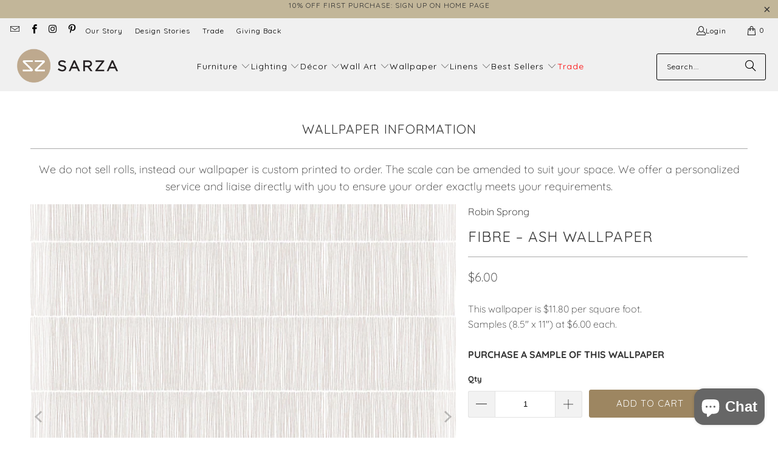

--- FILE ---
content_type: text/json
request_url: https://conf.config-security.com/model
body_size: 89
content:
{"title":"recommendation AI model (keras)","structure":"release_id=0x7b:34:4b:55:59:22:6d:3b:32:56:74:24:30:45:3c:49:46:7d:2c:7d:77:5e:47:3d:2e:37:39:4f:25;keras;vhlp2ay381xzikdima5worgbabagmmuof87fu6p9g42dq6yp9sko8bclkjic4tniel4wyp0x","weights":"../weights/7b344b55.h5","biases":"../biases/7b344b55.h5"}